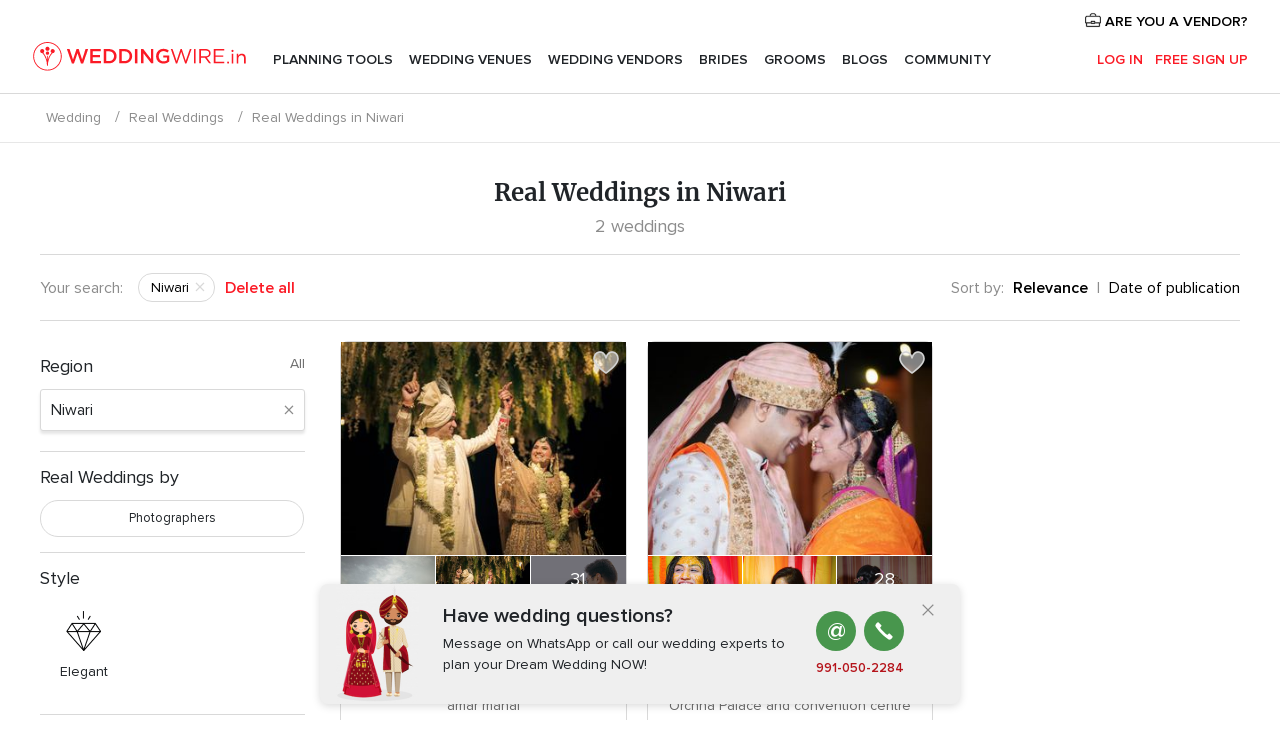

--- FILE ---
content_type: text/html; charset=UTF-8
request_url: https://www.weddingwire.in/real-weddings-sidebar/niwari
body_size: 5507
content:

<div>
    <ul class="box-filter app-real-search-container">
        <li>
            <div id="app-filter-province" class="box-filter-toggle ">
                <span>Region</span>
                                    <span class="box-filter-all app-link"
                          data-href="https://www.weddingwire.in/real-weddings">All</span>
                            </div>
            <div>
                <div class="filter-search">
                    <input
                        class="app-real-search-input"
                        type="text"
                        value="Niwari"
                        data-name="Niwari"
                        placeholder="Enter the location"
                    >
                    <span class="close app-real-search-clear">×</span>
                </div>
                <div>
                    <ul class="list-filter filter-scroll dnone app-real-search-list">
                        <li class="dnone app-real-search-zero-result zero-result">No matches have been found</li>
                                                                                <li
                                style="background-color: transparent"
                                class="app-real-search-item app-real-search-item-container app-link "
                                data-label-suggest="SOUTH DELHI"
                                data-href="https://www.weddingwire.in/real-weddings/south-delhi"
                            >
                                <div>
                                    South Delhi                                    <span class="count">
                                        205                                    </span>
                                </div>
                            </li>
                                                                                <li
                                style="background-color: transparent"
                                class="app-real-search-item app-real-search-item-container app-link "
                                data-label-suggest="MUMBAI"
                                data-href="https://www.weddingwire.in/real-weddings/mumbai"
                            >
                                <div>
                                    Mumbai                                    <span class="count">
                                        171                                    </span>
                                </div>
                            </li>
                                                                                <li
                                style="background-color: transparent"
                                class="app-real-search-item app-real-search-item-container app-link "
                                data-label-suggest="BANGALORE"
                                data-href="https://www.weddingwire.in/real-weddings/bangalore"
                            >
                                <div>
                                    Bangalore                                    <span class="count">
                                        88                                    </span>
                                </div>
                            </li>
                                                                                <li
                                style="background-color: transparent"
                                class="app-real-search-item app-real-search-item-container app-link "
                                data-label-suggest="WEST DELHI"
                                data-href="https://www.weddingwire.in/real-weddings/west-delhi"
                            >
                                <div>
                                    West Delhi                                    <span class="count">
                                        88                                    </span>
                                </div>
                            </li>
                                                                                <li
                                style="background-color: transparent"
                                class="app-real-search-item app-real-search-item-container app-link "
                                data-label-suggest="GURGAON"
                                data-href="https://www.weddingwire.in/real-weddings/gurgaon"
                            >
                                <div>
                                    Gurgaon                                    <span class="count">
                                        80                                    </span>
                                </div>
                            </li>
                                                                                <li
                                style="background-color: transparent"
                                class="app-real-search-item app-real-search-item-container app-link "
                                data-label-suggest="JAIPUR"
                                data-href="https://www.weddingwire.in/real-weddings/jaipur"
                            >
                                <div>
                                    Jaipur                                    <span class="count">
                                        62                                    </span>
                                </div>
                            </li>
                                                                                <li
                                style="background-color: transparent"
                                class="app-real-search-item app-real-search-item-container app-link "
                                data-label-suggest="LUCKNOW"
                                data-href="https://www.weddingwire.in/real-weddings/lucknow"
                            >
                                <div>
                                    Lucknow                                    <span class="count">
                                        50                                    </span>
                                </div>
                            </li>
                                                                                <li
                                style="background-color: transparent"
                                class="app-real-search-item app-real-search-item-container app-link "
                                data-label-suggest="PUNE"
                                data-href="https://www.weddingwire.in/real-weddings/pune"
                            >
                                <div>
                                    Pune                                    <span class="count">
                                        48                                    </span>
                                </div>
                            </li>
                                                                                <li
                                style="background-color: transparent"
                                class="app-real-search-item app-real-search-item-container app-link "
                                data-label-suggest="GHAZIABAD"
                                data-href="https://www.weddingwire.in/real-weddings/ghaziabad"
                            >
                                <div>
                                    Ghaziabad                                    <span class="count">
                                        37                                    </span>
                                </div>
                            </li>
                                                                                <li
                                style="background-color: transparent"
                                class="app-real-search-item app-real-search-item-container app-link "
                                data-label-suggest="HYDERABAD"
                                data-href="https://www.weddingwire.in/real-weddings/hyderabad"
                            >
                                <div>
                                    Hyderabad                                    <span class="count">
                                        36                                    </span>
                                </div>
                            </li>
                                                                                <li
                                style="background-color: transparent"
                                class="app-real-search-item app-real-search-item-container app-link "
                                data-label-suggest="NORTH GOA"
                                data-href="https://www.weddingwire.in/real-weddings/north-goa"
                            >
                                <div>
                                    North Goa                                    <span class="count">
                                        36                                    </span>
                                </div>
                            </li>
                                                                                <li
                                style="background-color: transparent"
                                class="app-real-search-item app-real-search-item-container app-link "
                                data-label-suggest="NORTH DELHI"
                                data-href="https://www.weddingwire.in/real-weddings/north-delhi"
                            >
                                <div>
                                    North Delhi                                    <span class="count">
                                        35                                    </span>
                                </div>
                            </li>
                                                                                <li
                                style="background-color: transparent"
                                class="app-real-search-item app-real-search-item-container app-link "
                                data-label-suggest="UDAIPUR"
                                data-href="https://www.weddingwire.in/real-weddings/udaipur"
                            >
                                <div>
                                    Udaipur                                    <span class="count">
                                        31                                    </span>
                                </div>
                            </li>
                                                                                <li
                                style="background-color: transparent"
                                class="app-real-search-item app-real-search-item-container app-link "
                                data-label-suggest="CENTRAL DELHI"
                                data-href="https://www.weddingwire.in/real-weddings/central-delhi"
                            >
                                <div>
                                    Central Delhi                                    <span class="count">
                                        30                                    </span>
                                </div>
                            </li>
                                                                                <li
                                style="background-color: transparent"
                                class="app-real-search-item app-real-search-item-container app-link "
                                data-label-suggest="KOLKATA"
                                data-href="https://www.weddingwire.in/real-weddings/kolkata"
                            >
                                <div>
                                    Kolkata                                    <span class="count">
                                        29                                    </span>
                                </div>
                            </li>
                                                                                <li
                                style="background-color: transparent"
                                class="app-real-search-item app-real-search-item-container app-link "
                                data-label-suggest="CHANDIGARH CITY"
                                data-href="https://www.weddingwire.in/real-weddings/chandigarh-city"
                            >
                                <div>
                                    Chandigarh City                                    <span class="count">
                                        27                                    </span>
                                </div>
                            </li>
                                                                                <li
                                style="background-color: transparent"
                                class="app-real-search-item app-real-search-item-container app-link "
                                data-label-suggest="CHENNAI"
                                data-href="https://www.weddingwire.in/real-weddings/chennai"
                            >
                                <div>
                                    Chennai                                    <span class="count">
                                        24                                    </span>
                                </div>
                            </li>
                                                                                <li
                                style="background-color: transparent"
                                class="app-real-search-item app-real-search-item-container app-link "
                                data-label-suggest="FARIDABAD"
                                data-href="https://www.weddingwire.in/real-weddings/faridabad"
                            >
                                <div>
                                    Faridabad                                    <span class="count">
                                        24                                    </span>
                                </div>
                            </li>
                                                                                <li
                                style="background-color: transparent"
                                class="app-real-search-item app-real-search-item-container app-link "
                                data-label-suggest="NAINITAL"
                                data-href="https://www.weddingwire.in/real-weddings/nainital"
                            >
                                <div>
                                    Nainital                                    <span class="count">
                                        22                                    </span>
                                </div>
                            </li>
                                                                                <li
                                style="background-color: transparent"
                                class="app-real-search-item app-real-search-item-container app-link "
                                data-label-suggest="DEHRADUN"
                                data-href="https://www.weddingwire.in/real-weddings/dehradun"
                            >
                                <div>
                                    Dehradun                                    <span class="count">
                                        20                                    </span>
                                </div>
                            </li>
                                                                                <li
                                style="background-color: transparent"
                                class="app-real-search-item app-real-search-item-container app-link "
                                data-label-suggest="SOUTH GOA"
                                data-href="https://www.weddingwire.in/real-weddings/south-goa"
                            >
                                <div>
                                    South Goa                                    <span class="count">
                                        19                                    </span>
                                </div>
                            </li>
                                                                                <li
                                style="background-color: transparent"
                                class="app-real-search-item app-real-search-item-container app-link "
                                data-label-suggest="NOIDA"
                                data-href="https://www.weddingwire.in/real-weddings/noida"
                            >
                                <div>
                                    Noida                                    <span class="count">
                                        18                                    </span>
                                </div>
                            </li>
                                                                                <li
                                style="background-color: transparent"
                                class="app-real-search-item app-real-search-item-container app-link "
                                data-label-suggest="GREATER NOIDA"
                                data-href="https://www.weddingwire.in/real-weddings/greater-noida"
                            >
                                <div>
                                    Greater Noida                                    <span class="count">
                                        17                                    </span>
                                </div>
                            </li>
                                                                                <li
                                style="background-color: transparent"
                                class="app-real-search-item app-real-search-item-container app-link "
                                data-label-suggest="EAST DELHI"
                                data-href="https://www.weddingwire.in/real-weddings/east-delhi"
                            >
                                <div>
                                    East Delhi                                    <span class="count">
                                        14                                    </span>
                                </div>
                            </li>
                                                                                <li
                                style="background-color: transparent"
                                class="app-real-search-item app-real-search-item-container app-link "
                                data-label-suggest="ZIRAKPUR"
                                data-href="https://www.weddingwire.in/real-weddings/zirakpur"
                            >
                                <div>
                                    Zirakpur                                    <span class="count">
                                        14                                    </span>
                                </div>
                            </li>
                                                                                <li
                                style="background-color: transparent"
                                class="app-real-search-item app-real-search-item-container app-link "
                                data-label-suggest="AGRA"
                                data-href="https://www.weddingwire.in/real-weddings/agra"
                            >
                                <div>
                                    Agra                                    <span class="count">
                                        13                                    </span>
                                </div>
                            </li>
                                                                                <li
                                style="background-color: transparent"
                                class="app-real-search-item app-real-search-item-container app-link "
                                data-label-suggest="ERNAKULAM"
                                data-href="https://www.weddingwire.in/real-weddings/ernakulam"
                            >
                                <div>
                                    Ernakulam                                    <span class="count">
                                        13                                    </span>
                                </div>
                            </li>
                                                                                <li
                                style="background-color: transparent"
                                class="app-real-search-item app-real-search-item-container app-link "
                                data-label-suggest="MANCHERIAL"
                                data-href="https://www.weddingwire.in/real-weddings/mancherial"
                            >
                                <div>
                                    Mancherial                                    <span class="count">
                                        13                                    </span>
                                </div>
                            </li>
                                                                                <li
                                style="background-color: transparent"
                                class="app-real-search-item app-real-search-item-container app-link "
                                data-label-suggest="NASHIK"
                                data-href="https://www.weddingwire.in/real-weddings/nashik"
                            >
                                <div>
                                    Nashik                                    <span class="count">
                                        12                                    </span>
                                </div>
                            </li>
                                                                                <li
                                style="background-color: transparent"
                                class="app-real-search-item app-real-search-item-container app-link "
                                data-label-suggest="VADODARA"
                                data-href="https://www.weddingwire.in/real-weddings/vadodara"
                            >
                                <div>
                                    Vadodara                                    <span class="count">
                                        12                                    </span>
                                </div>
                            </li>
                                                                                <li
                                style="background-color: transparent"
                                class="app-real-search-item app-real-search-item-container app-link "
                                data-label-suggest="AHMEDABAD"
                                data-href="https://www.weddingwire.in/real-weddings/ahmedabad"
                            >
                                <div>
                                    Ahmedabad                                    <span class="count">
                                        11                                    </span>
                                </div>
                            </li>
                                                                                <li
                                style="background-color: transparent"
                                class="app-real-search-item app-real-search-item-container app-link "
                                data-label-suggest="AJMER"
                                data-href="https://www.weddingwire.in/real-weddings/ajmer"
                            >
                                <div>
                                    Ajmer                                    <span class="count">
                                        9                                    </span>
                                </div>
                            </li>
                                                                                <li
                                style="background-color: transparent"
                                class="app-real-search-item app-real-search-item-container app-link "
                                data-label-suggest="DWARKA"
                                data-href="https://www.weddingwire.in/real-weddings/dwarka"
                            >
                                <div>
                                    Dwarka                                    <span class="count">
                                        9                                    </span>
                                </div>
                            </li>
                                                                                <li
                                style="background-color: transparent"
                                class="app-real-search-item app-real-search-item-container app-link "
                                data-label-suggest="KOCHI"
                                data-href="https://www.weddingwire.in/real-weddings/kochi"
                            >
                                <div>
                                    Kochi                                    <span class="count">
                                        9                                    </span>
                                </div>
                            </li>
                                                                                <li
                                style="background-color: transparent"
                                class="app-real-search-item app-real-search-item-container app-link "
                                data-label-suggest="ALWAR"
                                data-href="https://www.weddingwire.in/real-weddings/alwar"
                            >
                                <div>
                                    Alwar                                    <span class="count">
                                        8                                    </span>
                                </div>
                            </li>
                                                                                <li
                                style="background-color: transparent"
                                class="app-real-search-item app-real-search-item-container app-link "
                                data-label-suggest="JABALPUR"
                                data-href="https://www.weddingwire.in/real-weddings/jabalpur"
                            >
                                <div>
                                    Jabalpur                                    <span class="count">
                                        8                                    </span>
                                </div>
                            </li>
                                                                                <li
                                style="background-color: transparent"
                                class="app-real-search-item app-real-search-item-container app-link "
                                data-label-suggest="PURULIA"
                                data-href="https://www.weddingwire.in/real-weddings/purulia"
                            >
                                <div>
                                    Purulia                                    <span class="count">
                                        8                                    </span>
                                </div>
                            </li>
                                                                                <li
                                style="background-color: transparent"
                                class="app-real-search-item app-real-search-item-container app-link "
                                data-label-suggest="DELHI NCR"
                                data-href="https://www.weddingwire.in/real-weddings/delhi-ncr"
                            >
                                <div>
                                    Delhi NCR                                    <span class="count">
                                        7                                    </span>
                                </div>
                            </li>
                                                                                <li
                                style="background-color: transparent"
                                class="app-real-search-item app-real-search-item-container app-link "
                                data-label-suggest="KANGRA"
                                data-href="https://www.weddingwire.in/real-weddings/kangra"
                            >
                                <div>
                                    Kangra                                    <span class="count">
                                        7                                    </span>
                                </div>
                            </li>
                                                                                <li
                                style="background-color: transparent"
                                class="app-real-search-item app-real-search-item-container app-link "
                                data-label-suggest="KARNAL"
                                data-href="https://www.weddingwire.in/real-weddings/karnal"
                            >
                                <div>
                                    Karnal                                    <span class="count">
                                        7                                    </span>
                                </div>
                            </li>
                                                                                <li
                                style="background-color: transparent"
                                class="app-real-search-item app-real-search-item-container app-link "
                                data-label-suggest="RAIGAD"
                                data-href="https://www.weddingwire.in/real-weddings/raigad"
                            >
                                <div>
                                    Raigad                                    <span class="count">
                                        7                                    </span>
                                </div>
                            </li>
                                                                                <li
                                style="background-color: transparent"
                                class="app-real-search-item app-real-search-item-container app-link "
                                data-label-suggest="SHIMLA"
                                data-href="https://www.weddingwire.in/real-weddings/shimla"
                            >
                                <div>
                                    Shimla                                    <span class="count">
                                        7                                    </span>
                                </div>
                            </li>
                                                                                <li
                                style="background-color: transparent"
                                class="app-real-search-item app-real-search-item-container app-link "
                                data-label-suggest="SURAT"
                                data-href="https://www.weddingwire.in/real-weddings/surat"
                            >
                                <div>
                                    Surat                                    <span class="count">
                                        7                                    </span>
                                </div>
                            </li>
                                                                                <li
                                style="background-color: transparent"
                                class="app-real-search-item app-real-search-item-container app-link "
                                data-label-suggest="THANE (DISTRICT)"
                                data-href="https://www.weddingwire.in/real-weddings/thane-district"
                            >
                                <div>
                                    Thane (District)                                    <span class="count">
                                        7                                    </span>
                                </div>
                            </li>
                                                                                <li
                                style="background-color: transparent"
                                class="app-real-search-item app-real-search-item-container app-link "
                                data-label-suggest="COIMBATORE"
                                data-href="https://www.weddingwire.in/real-weddings/coimbatore"
                            >
                                <div>
                                    Coimbatore                                    <span class="count">
                                        6                                    </span>
                                </div>
                            </li>
                                                                                <li
                                style="background-color: transparent"
                                class="app-real-search-item app-real-search-item-container app-link "
                                data-label-suggest="DAKSHINA KANNADA"
                                data-href="https://www.weddingwire.in/real-weddings/dakshina-kannada"
                            >
                                <div>
                                    Dakshina Kannada                                    <span class="count">
                                        6                                    </span>
                                </div>
                            </li>
                                                                                <li
                                style="background-color: transparent"
                                class="app-real-search-item app-real-search-item-container app-link "
                                data-label-suggest="LUDHIANA"
                                data-href="https://www.weddingwire.in/real-weddings/ludhiana"
                            >
                                <div>
                                    Ludhiana                                    <span class="count">
                                        6                                    </span>
                                </div>
                            </li>
                                                                                <li
                                style="background-color: transparent"
                                class="app-real-search-item app-real-search-item-container app-link "
                                data-label-suggest="PANCHKULA"
                                data-href="https://www.weddingwire.in/real-weddings/panchkula"
                            >
                                <div>
                                    Panchkula                                    <span class="count">
                                        6                                    </span>
                                </div>
                            </li>
                                                                                <li
                                style="background-color: transparent"
                                class="app-real-search-item app-real-search-item-container app-link "
                                data-label-suggest="PATNA"
                                data-href="https://www.weddingwire.in/real-weddings/patna"
                            >
                                <div>
                                    Patna                                    <span class="count">
                                        6                                    </span>
                                </div>
                            </li>
                                                                                <li
                                style="background-color: transparent"
                                class="app-real-search-item app-real-search-item-container app-link "
                                data-label-suggest="JODHPUR"
                                data-href="https://www.weddingwire.in/real-weddings/jodhpur"
                            >
                                <div>
                                    Jodhpur                                    <span class="count">
                                        5                                    </span>
                                </div>
                            </li>
                                                                                <li
                                style="background-color: transparent"
                                class="app-real-search-item app-real-search-item-container app-link "
                                data-label-suggest="KANPUR"
                                data-href="https://www.weddingwire.in/real-weddings/kanpur"
                            >
                                <div>
                                    Kanpur                                    <span class="count">
                                        5                                    </span>
                                </div>
                            </li>
                                                                                <li
                                style="background-color: transparent"
                                class="app-real-search-item app-real-search-item-container app-link "
                                data-label-suggest="KOLLAM"
                                data-href="https://www.weddingwire.in/real-weddings/kollam"
                            >
                                <div>
                                    Kollam                                    <span class="count">
                                        5                                    </span>
                                </div>
                            </li>
                                                                                <li
                                style="background-color: transparent"
                                class="app-real-search-item app-real-search-item-container app-link "
                                data-label-suggest="MEERUT"
                                data-href="https://www.weddingwire.in/real-weddings/meerut"
                            >
                                <div>
                                    Meerut                                    <span class="count">
                                        5                                    </span>
                                </div>
                            </li>
                                                                                <li
                                style="background-color: transparent"
                                class="app-real-search-item app-real-search-item-container app-link "
                                data-label-suggest="RAJKOT"
                                data-href="https://www.weddingwire.in/real-weddings/rajkot"
                            >
                                <div>
                                    Rajkot                                    <span class="count">
                                        5                                    </span>
                                </div>
                            </li>
                                                                                <li
                                style="background-color: transparent"
                                class="app-real-search-item app-real-search-item-container app-link "
                                data-label-suggest="VARANASI"
                                data-href="https://www.weddingwire.in/real-weddings/varanasi"
                            >
                                <div>
                                    Varanasi                                    <span class="count">
                                        5                                    </span>
                                </div>
                            </li>
                                                                                <li
                                style="background-color: transparent"
                                class="app-real-search-item app-real-search-item-container app-link "
                                data-label-suggest="AHMEDNAGAR"
                                data-href="https://www.weddingwire.in/real-weddings/ahmednagar"
                            >
                                <div>
                                    Ahmednagar                                    <span class="count">
                                        4                                    </span>
                                </div>
                            </li>
                                                                                <li
                                style="background-color: transparent"
                                class="app-real-search-item app-real-search-item-container app-link "
                                data-label-suggest="AMRITSAR"
                                data-href="https://www.weddingwire.in/real-weddings/amritsar"
                            >
                                <div>
                                    Amritsar                                    <span class="count">
                                        4                                    </span>
                                </div>
                            </li>
                                                                                <li
                                style="background-color: transparent"
                                class="app-real-search-item app-real-search-item-container app-link "
                                data-label-suggest="HARIDWAR"
                                data-href="https://www.weddingwire.in/real-weddings/haridwar"
                            >
                                <div>
                                    Haridwar                                    <span class="count">
                                        4                                    </span>
                                </div>
                            </li>
                                                                                <li
                                style="background-color: transparent"
                                class="app-real-search-item app-real-search-item-container app-link "
                                data-label-suggest="HYDERABAD"
                                data-href="https://www.weddingwire.in/real-weddings/hyderabad"
                            >
                                <div>
                                    Hyderabad                                    <span class="count">
                                        4                                    </span>
                                </div>
                            </li>
                                                                                <li
                                style="background-color: transparent"
                                class="app-real-search-item app-real-search-item-container app-link "
                                data-label-suggest="INDORE"
                                data-href="https://www.weddingwire.in/real-weddings/indore"
                            >
                                <div>
                                    Indore                                    <span class="count">
                                        4                                    </span>
                                </div>
                            </li>
                                                                                <li
                                style="background-color: transparent"
                                class="app-real-search-item app-real-search-item-container app-link "
                                data-label-suggest="JAMMU"
                                data-href="https://www.weddingwire.in/real-weddings/jammu"
                            >
                                <div>
                                    Jammu                                    <span class="count">
                                        4                                    </span>
                                </div>
                            </li>
                                                                                <li
                                style="background-color: transparent"
                                class="app-real-search-item app-real-search-item-container app-link "
                                data-label-suggest="JHANSI"
                                data-href="https://www.weddingwire.in/real-weddings/jhansi"
                            >
                                <div>
                                    Jhansi                                    <span class="count">
                                        4                                    </span>
                                </div>
                            </li>
                                                                                <li
                                style="background-color: transparent"
                                class="app-real-search-item app-real-search-item-container app-link "
                                data-label-suggest="MOHALI"
                                data-href="https://www.weddingwire.in/real-weddings/mohali"
                            >
                                <div>
                                    Mohali                                    <span class="count">
                                        4                                    </span>
                                </div>
                            </li>
                                                                                <li
                                style="background-color: transparent"
                                class="app-real-search-item app-real-search-item-container app-link "
                                data-label-suggest="NAGPUR"
                                data-href="https://www.weddingwire.in/real-weddings/nagpur"
                            >
                                <div>
                                    Nagpur                                    <span class="count">
                                        4                                    </span>
                                </div>
                            </li>
                                                                                <li
                                style="background-color: transparent"
                                class="app-real-search-item app-real-search-item-container app-link "
                                data-label-suggest="BAREILLY"
                                data-href="https://www.weddingwire.in/real-weddings/bareilly"
                            >
                                <div>
                                    Bareilly                                    <span class="count">
                                        3                                    </span>
                                </div>
                            </li>
                                                                                <li
                                style="background-color: transparent"
                                class="app-real-search-item app-real-search-item-container app-link "
                                data-label-suggest="BELGAUM"
                                data-href="https://www.weddingwire.in/real-weddings/belgaum"
                            >
                                <div>
                                    Belgaum                                    <span class="count">
                                        3                                    </span>
                                </div>
                            </li>
                                                                                <li
                                style="background-color: transparent"
                                class="app-real-search-item app-real-search-item-container app-link "
                                data-label-suggest="BHOPAL"
                                data-href="https://www.weddingwire.in/real-weddings/bhopal"
                            >
                                <div>
                                    Bhopal                                    <span class="count">
                                        3                                    </span>
                                </div>
                            </li>
                                                                                <li
                                style="background-color: transparent"
                                class="app-real-search-item app-real-search-item-container app-link "
                                data-label-suggest="BIKANER"
                                data-href="https://www.weddingwire.in/real-weddings/bikaner"
                            >
                                <div>
                                    Bikaner                                    <span class="count">
                                        3                                    </span>
                                </div>
                            </li>
                                                                                <li
                                style="background-color: transparent"
                                class="app-real-search-item app-real-search-item-container app-link "
                                data-label-suggest="CHITTOOR"
                                data-href="https://www.weddingwire.in/real-weddings/chittoor"
                            >
                                <div>
                                    Chittoor                                    <span class="count">
                                        3                                    </span>
                                </div>
                            </li>
                                                                                <li
                                style="background-color: transparent"
                                class="app-real-search-item app-real-search-item-container app-link "
                                data-label-suggest="DADRA AND NAGAR HAVELI"
                                data-href="https://www.weddingwire.in/real-weddings/dadra-and-nagar-haveli"
                            >
                                <div>
                                    Dadra and Nagar Haveli                                    <span class="count">
                                        3                                    </span>
                                </div>
                            </li>
                                                                                <li
                                style="background-color: transparent"
                                class="app-real-search-item app-real-search-item-container app-link "
                                data-label-suggest="DAUSA"
                                data-href="https://www.weddingwire.in/real-weddings/dausa"
                            >
                                <div>
                                    Dausa                                    <span class="count">
                                        3                                    </span>
                                </div>
                            </li>
                                                                                <li
                                style="background-color: transparent"
                                class="app-real-search-item app-real-search-item-container app-link "
                                data-label-suggest="GOA"
                                data-href="https://www.weddingwire.in/real-weddings/goa"
                            >
                                <div>
                                    Goa                                    <span class="count">
                                        3                                    </span>
                                </div>
                            </li>
                                                                                <li
                                style="background-color: transparent"
                                class="app-real-search-item app-real-search-item-container app-link "
                                data-label-suggest="GUNTUR"
                                data-href="https://www.weddingwire.in/real-weddings/guntur"
                            >
                                <div>
                                    Guntur                                    <span class="count">
                                        3                                    </span>
                                </div>
                            </li>
                                                                                <li
                                style="background-color: transparent"
                                class="app-real-search-item app-real-search-item-container app-link "
                                data-label-suggest="KHORDHA"
                                data-href="https://www.weddingwire.in/real-weddings/khordha"
                            >
                                <div>
                                    Khordha                                    <span class="count">
                                        3                                    </span>
                                </div>
                            </li>
                                                                                <li
                                style="background-color: transparent"
                                class="app-real-search-item app-real-search-item-container app-link "
                                data-label-suggest="KOLHAPUR"
                                data-href="https://www.weddingwire.in/real-weddings/kolhapur"
                            >
                                <div>
                                    Kolhapur                                    <span class="count">
                                        3                                    </span>
                                </div>
                            </li>
                                                                                <li
                                style="background-color: transparent"
                                class="app-real-search-item app-real-search-item-container app-link "
                                data-label-suggest="KOTTAYAM"
                                data-href="https://www.weddingwire.in/real-weddings/kottayam"
                            >
                                <div>
                                    Kottayam                                    <span class="count">
                                        3                                    </span>
                                </div>
                            </li>
                                                                                <li
                                style="background-color: transparent"
                                class="app-real-search-item app-real-search-item-container app-link "
                                data-label-suggest="MATHURA"
                                data-href="https://www.weddingwire.in/real-weddings/mathura"
                            >
                                <div>
                                    Mathura                                    <span class="count">
                                        3                                    </span>
                                </div>
                            </li>
                                                                                <li
                                style="background-color: transparent"
                                class="app-real-search-item app-real-search-item-container app-link "
                                data-label-suggest="NAGAON"
                                data-href="https://www.weddingwire.in/real-weddings/nagaon"
                            >
                                <div>
                                    Nagaon                                    <span class="count">
                                        3                                    </span>
                                </div>
                            </li>
                                                                                <li
                                style="background-color: transparent"
                                class="app-real-search-item app-real-search-item-container app-link "
                                data-label-suggest="NORTH 24 PARGANAS"
                                data-href="https://www.weddingwire.in/real-weddings/north-24-parganas"
                            >
                                <div>
                                    North 24 Parganas                                    <span class="count">
                                        3                                    </span>
                                </div>
                            </li>
                                                                                <li
                                style="background-color: transparent"
                                class="app-real-search-item app-real-search-item-container app-link "
                                data-label-suggest="PANIPAT"
                                data-href="https://www.weddingwire.in/real-weddings/panipat"
                            >
                                <div>
                                    Panipat                                    <span class="count">
                                        3                                    </span>
                                </div>
                            </li>
                                                                                <li
                                style="background-color: transparent"
                                class="app-real-search-item app-real-search-item-container app-link "
                                data-label-suggest="PURI"
                                data-href="https://www.weddingwire.in/real-weddings/puri"
                            >
                                <div>
                                    Puri                                    <span class="count">
                                        3                                    </span>
                                </div>
                            </li>
                                                                                <li
                                style="background-color: transparent"
                                class="app-real-search-item app-real-search-item-container app-link "
                                data-label-suggest="RAJASTHAN"
                                data-href="https://www.weddingwire.in/real-weddings/rajasthan"
                            >
                                <div>
                                    Rajasthan                                    <span class="count">
                                        3                                    </span>
                                </div>
                            </li>
                                                                                <li
                                style="background-color: transparent"
                                class="app-real-search-item app-real-search-item-container app-link "
                                data-label-suggest="RAMPUR"
                                data-href="https://www.weddingwire.in/real-weddings/rampur"
                            >
                                <div>
                                    Rampur                                    <span class="count">
                                        3                                    </span>
                                </div>
                            </li>
                                                                                <li
                                style="background-color: transparent"
                                class="app-real-search-item app-real-search-item-container app-link "
                                data-label-suggest="RANGA REDDY"
                                data-href="https://www.weddingwire.in/real-weddings/ranga-reddy"
                            >
                                <div>
                                    Ranga Reddy                                    <span class="count">
                                        3                                    </span>
                                </div>
                            </li>
                                                                                <li
                                style="background-color: transparent"
                                class="app-real-search-item app-real-search-item-container app-link "
                                data-label-suggest="ROHTAK"
                                data-href="https://www.weddingwire.in/real-weddings/rohtak"
                            >
                                <div>
                                    Rohtak                                    <span class="count">
                                        3                                    </span>
                                </div>
                            </li>
                                                                                <li
                                style="background-color: transparent"
                                class="app-real-search-item app-real-search-item-container app-link "
                                data-label-suggest="SIRSA"
                                data-href="https://www.weddingwire.in/real-weddings/sirsa"
                            >
                                <div>
                                    Sirsa                                    <span class="count">
                                        3                                    </span>
                                </div>
                            </li>
                                                                                <li
                                style="background-color: transparent"
                                class="app-real-search-item app-real-search-item-container app-link "
                                data-label-suggest="SOLAN"
                                data-href="https://www.weddingwire.in/real-weddings/solan"
                            >
                                <div>
                                    Solan                                    <span class="count">
                                        3                                    </span>
                                </div>
                            </li>
                                                                                <li
                                style="background-color: transparent"
                                class="app-real-search-item app-real-search-item-container app-link "
                                data-label-suggest="SRINAGAR"
                                data-href="https://www.weddingwire.in/real-weddings/srinagar"
                            >
                                <div>
                                    Srinagar                                    <span class="count">
                                        3                                    </span>
                                </div>
                            </li>
                                                                                <li
                                style="background-color: transparent"
                                class="app-real-search-item app-real-search-item-container app-link "
                                data-label-suggest="THANJAVUR"
                                data-href="https://www.weddingwire.in/real-weddings/thanjavur"
                            >
                                <div>
                                    Thanjavur                                    <span class="count">
                                        3                                    </span>
                                </div>
                            </li>
                                                                                <li
                                style="background-color: transparent"
                                class="app-real-search-item app-real-search-item-container app-link "
                                data-label-suggest="THRISSUR"
                                data-href="https://www.weddingwire.in/real-weddings/thrissur"
                            >
                                <div>
                                    Thrissur                                    <span class="count">
                                        3                                    </span>
                                </div>
                            </li>
                                                                                <li
                                style="background-color: transparent"
                                class="app-real-search-item app-real-search-item-container app-link "
                                data-label-suggest="ALLAHABAD"
                                data-href="https://www.weddingwire.in/real-weddings/allahabad"
                            >
                                <div>
                                    Allahabad                                    <span class="count">
                                        2                                    </span>
                                </div>
                            </li>
                                                                                <li
                                style="background-color: transparent"
                                class="app-real-search-item app-real-search-item-container app-link "
                                data-label-suggest="BARABANKI"
                                data-href="https://www.weddingwire.in/real-weddings/barabanki"
                            >
                                <div>
                                    Barabanki                                    <span class="count">
                                        2                                    </span>
                                </div>
                            </li>
                                                                                <li
                                style="background-color: transparent"
                                class="app-real-search-item app-real-search-item-container app-link "
                                data-label-suggest="BHAVNAGAR"
                                data-href="https://www.weddingwire.in/real-weddings/bhavnagar"
                            >
                                <div>
                                    Bhavnagar                                    <span class="count">
                                        2                                    </span>
                                </div>
                            </li>
                                                                                <li
                                style="background-color: transparent"
                                class="app-real-search-item app-real-search-item-container app-link "
                                data-label-suggest="BHILWARA"
                                data-href="https://www.weddingwire.in/real-weddings/bhilwara"
                            >
                                <div>
                                    Bhilwara                                    <span class="count">
                                        2                                    </span>
                                </div>
                            </li>
                                                                                <li
                                style="background-color: transparent"
                                class="app-real-search-item app-real-search-item-container app-link "
                                data-label-suggest="BHUBANESWAR"
                                data-href="https://www.weddingwire.in/real-weddings/bhubaneswar"
                            >
                                <div>
                                    Bhubaneswar                                    <span class="count">
                                        2                                    </span>
                                </div>
                            </li>
                                                                                <li
                                style="background-color: transparent"
                                class="app-real-search-item app-real-search-item-container app-link "
                                data-label-suggest="BULANDSHAHR"
                                data-href="https://www.weddingwire.in/real-weddings/bulandshahr"
                            >
                                <div>
                                    Bulandshahr                                    <span class="count">
                                        2                                    </span>
                                </div>
                            </li>
                                                                                <li
                                style="background-color: transparent"
                                class="app-real-search-item app-real-search-item-container app-link "
                                data-label-suggest="CHENNAI"
                                data-href="https://www.weddingwire.in/real-weddings/chennai"
                            >
                                <div>
                                    Chennai                                    <span class="count">
                                        2                                    </span>
                                </div>
                            </li>
                                                                                <li
                                style="background-color: transparent"
                                class="app-real-search-item app-real-search-item-container app-link "
                                data-label-suggest="DAMAN"
                                data-href="https://www.weddingwire.in/real-weddings/daman"
                            >
                                <div>
                                    Daman                                    <span class="count">
                                        2                                    </span>
                                </div>
                            </li>
                                                                                <li
                                style="background-color: transparent"
                                class="app-real-search-item app-real-search-item-container app-link "
                                data-label-suggest="DHARWAD"
                                data-href="https://www.weddingwire.in/real-weddings/dharwad"
                            >
                                <div>
                                    Dharwad                                    <span class="count">
                                        2                                    </span>
                                </div>
                            </li>
                                                                                <li
                                style="background-color: transparent"
                                class="app-real-search-item app-real-search-item-container app-link "
                                data-label-suggest="DURG"
                                data-href="https://www.weddingwire.in/real-weddings/durg"
                            >
                                <div>
                                    Durg                                    <span class="count">
                                        2                                    </span>
                                </div>
                            </li>
                                                                                <li
                                style="background-color: transparent"
                                class="app-real-search-item app-real-search-item-container app-link "
                                data-label-suggest="GANDHINAGAR"
                                data-href="https://www.weddingwire.in/real-weddings/gandhinagar"
                            >
                                <div>
                                    Gandhinagar                                    <span class="count">
                                        2                                    </span>
                                </div>
                            </li>
                                                                                <li
                                style="background-color: transparent"
                                class="app-real-search-item app-real-search-item-container app-link "
                                data-label-suggest="GORAKHPUR"
                                data-href="https://www.weddingwire.in/real-weddings/gorakhpur"
                            >
                                <div>
                                    Gorakhpur                                    <span class="count">
                                        2                                    </span>
                                </div>
                            </li>
                                                                                <li
                                style="background-color: transparent"
                                class="app-real-search-item app-real-search-item-container app-link "
                                data-label-suggest="GWALIOR"
                                data-href="https://www.weddingwire.in/real-weddings/gwalior"
                            >
                                <div>
                                    Gwalior                                    <span class="count">
                                        2                                    </span>
                                </div>
                            </li>
                                                                                <li
                                style="background-color: transparent"
                                class="app-real-search-item app-real-search-item-container app-link "
                                data-label-suggest="HOWRAH"
                                data-href="https://www.weddingwire.in/real-weddings/howrah"
                            >
                                <div>
                                    Howrah                                    <span class="count">
                                        2                                    </span>
                                </div>
                            </li>
                                                                                <li
                                style="background-color: transparent"
                                class="app-real-search-item app-real-search-item-container app-link "
                                data-label-suggest="JALANDHAR"
                                data-href="https://www.weddingwire.in/real-weddings/jalandhar"
                            >
                                <div>
                                    Jalandhar                                    <span class="count">
                                        2                                    </span>
                                </div>
                            </li>
                                                                                <li
                                style="background-color: transparent"
                                class="app-real-search-item app-real-search-item-container app-link "
                                data-label-suggest="JHAJJAR"
                                data-href="https://www.weddingwire.in/real-weddings/jhajjar"
                            >
                                <div>
                                    Jhajjar                                    <span class="count">
                                        2                                    </span>
                                </div>
                            </li>
                                                                                <li
                                style="background-color: transparent"
                                class="app-real-search-item app-real-search-item-container app-link "
                                data-label-suggest="JHUNJHUNU"
                                data-href="https://www.weddingwire.in/real-weddings/jhunjhunu"
                            >
                                <div>
                                    Jhunjhunu                                    <span class="count">
                                        2                                    </span>
                                </div>
                            </li>
                                                                                <li
                                style="background-color: transparent"
                                class="app-real-search-item app-real-search-item-container app-link "
                                data-label-suggest="KULLU"
                                data-href="https://www.weddingwire.in/real-weddings/kullu"
                            >
                                <div>
                                    Kullu                                    <span class="count">
                                        2                                    </span>
                                </div>
                            </li>
                                                                                <li
                                style="background-color: transparent"
                                class="app-real-search-item app-real-search-item-container app-link "
                                data-label-suggest="MAMALLAPURAM"
                                data-href="https://www.weddingwire.in/real-weddings/mamallapuram"
                            >
                                <div>
                                    Mamallapuram                                    <span class="count">
                                        2                                    </span>
                                </div>
                            </li>
                                                                                <li
                                style="background-color: transparent"
                                class="app-real-search-item app-real-search-item-container app-link "
                                data-label-suggest="MUMBAI"
                                data-href="https://www.weddingwire.in/real-weddings/mumbai"
                            >
                                <div>
                                    Mumbai                                    <span class="count">
                                        2                                    </span>
                                </div>
                            </li>
                                                                                <li
                                style="background-color: transparent"
                                class="app-real-search-item app-real-search-item-container app-link current"
                                data-label-suggest="NIWARI"
                                data-href="https://www.weddingwire.in/real-weddings/niwari"
                            >
                                <div>
                                    Niwari                                    <span class="count">
                                        2                                    </span>
                                </div>
                            </li>
                                                                                <li
                                style="background-color: transparent"
                                class="app-real-search-item app-real-search-item-container app-link "
                                data-label-suggest="PALAKKAD"
                                data-href="https://www.weddingwire.in/real-weddings/palakkad"
                            >
                                <div>
                                    Palakkad                                    <span class="count">
                                        2                                    </span>
                                </div>
                            </li>
                                                                                <li
                                style="background-color: transparent"
                                class="app-real-search-item app-real-search-item-container app-link "
                                data-label-suggest="PALGHAR"
                                data-href="https://www.weddingwire.in/real-weddings/palghar"
                            >
                                <div>
                                    Palghar                                    <span class="count">
                                        2                                    </span>
                                </div>
                            </li>
                                                                                <li
                                style="background-color: transparent"
                                class="app-real-search-item app-real-search-item-container app-link "
                                data-label-suggest="PALWAL"
                                data-href="https://www.weddingwire.in/real-weddings/palwal"
                            >
                                <div>
                                    Palwal                                    <span class="count">
                                        2                                    </span>
                                </div>
                            </li>
                                                                                <li
                                style="background-color: transparent"
                                class="app-real-search-item app-real-search-item-container app-link "
                                data-label-suggest="PATIALA"
                                data-href="https://www.weddingwire.in/real-weddings/patiala"
                            >
                                <div>
                                    Patiala                                    <span class="count">
                                        2                                    </span>
                                </div>
                            </li>
                                                                                <li
                                style="background-color: transparent"
                                class="app-real-search-item app-real-search-item-container app-link "
                                data-label-suggest="SALEM"
                                data-href="https://www.weddingwire.in/real-weddings/salem"
                            >
                                <div>
                                    Salem                                    <span class="count">
                                        2                                    </span>
                                </div>
                            </li>
                                                                                <li
                                style="background-color: transparent"
                                class="app-real-search-item app-real-search-item-container app-link "
                                data-label-suggest="SATARA"
                                data-href="https://www.weddingwire.in/real-weddings/satara"
                            >
                                <div>
                                    Satara                                    <span class="count">
                                        2                                    </span>
                                </div>
                            </li>
                                                                                <li
                                style="background-color: transparent"
                                class="app-real-search-item app-real-search-item-container app-link "
                                data-label-suggest="SAWAI MADHOPUR"
                                data-href="https://www.weddingwire.in/real-weddings/sawai-madhopur"
                            >
                                <div>
                                    Sawai Madhopur                                    <span class="count">
                                        2                                    </span>
                                </div>
                            </li>
                                                                                <li
                                style="background-color: transparent"
                                class="app-real-search-item app-real-search-item-container app-link "
                                data-label-suggest="SEHORE"
                                data-href="https://www.weddingwire.in/real-weddings/sehore"
                            >
                                <div>
                                    Sehore                                    <span class="count">
                                        2                                    </span>
                                </div>
                            </li>
                                                                                <li
                                style="background-color: transparent"
                                class="app-real-search-item app-real-search-item-container app-link "
                                data-label-suggest="SIROHI"
                                data-href="https://www.weddingwire.in/real-weddings/sirohi"
                            >
                                <div>
                                    Sirohi                                    <span class="count">
                                        2                                    </span>
                                </div>
                            </li>
                                                                                <li
                                style="background-color: transparent"
                                class="app-real-search-item app-real-search-item-container app-link "
                                data-label-suggest="THIRUVANANTHAPURAM"
                                data-href="https://www.weddingwire.in/real-weddings/thiruvananthapuram"
                            >
                                <div>
                                    Thiruvananthapuram                                    <span class="count">
                                        2                                    </span>
                                </div>
                            </li>
                                                                                <li
                                style="background-color: transparent"
                                class="app-real-search-item app-real-search-item-container app-link "
                                data-label-suggest="TIKAMGARH"
                                data-href="https://www.weddingwire.in/real-weddings/tikamgarh"
                            >
                                <div>
                                    Tikamgarh                                    <span class="count">
                                        2                                    </span>
                                </div>
                            </li>
                                                                                <li
                                style="background-color: transparent"
                                class="app-real-search-item app-real-search-item-container app-link "
                                data-label-suggest="TIRUNELVELI"
                                data-href="https://www.weddingwire.in/real-weddings/tirunelveli"
                            >
                                <div>
                                    Tirunelveli                                    <span class="count">
                                        2                                    </span>
                                </div>
                            </li>
                                                                                <li
                                style="background-color: transparent"
                                class="app-real-search-item app-real-search-item-container app-link "
                                data-label-suggest="VISAKHAPATNAM"
                                data-href="https://www.weddingwire.in/real-weddings/visakhapatnam"
                            >
                                <div>
                                    Visakhapatnam                                    <span class="count">
                                        2                                    </span>
                                </div>
                            </li>
                                                                                <li
                                style="background-color: transparent"
                                class="app-real-search-item app-real-search-item-container app-link "
                                data-label-suggest="AHMEDABAD"
                                data-href="https://www.weddingwire.in/real-weddings/ahmedabad"
                            >
                                <div>
                                    Ahmedabad                                    <span class="count">
                                        1                                    </span>
                                </div>
                            </li>
                                                                                <li
                                style="background-color: transparent"
                                class="app-real-search-item app-real-search-item-container app-link "
                                data-label-suggest="ALAPPUZHA"
                                data-href="https://www.weddingwire.in/real-weddings/alappuzha"
                            >
                                <div>
                                    Alappuzha                                    <span class="count">
                                        1                                    </span>
                                </div>
                            </li>
                                                                                <li
                                style="background-color: transparent"
                                class="app-real-search-item app-real-search-item-container app-link "
                                data-label-suggest="ALIPURDUAR"
                                data-href="https://www.weddingwire.in/real-weddings/alipurduar"
                            >
                                <div>
                                    Alipurduar                                    <span class="count">
                                        1                                    </span>
                                </div>
                            </li>
                                                                                <li
                                style="background-color: transparent"
                                class="app-real-search-item app-real-search-item-container app-link "
                                data-label-suggest="AMBALA"
                                data-href="https://www.weddingwire.in/real-weddings/ambala"
                            >
                                <div>
                                    Ambala                                    <span class="count">
                                        1                                    </span>
                                </div>
                            </li>
                                                                                <li
                                style="background-color: transparent"
                                class="app-real-search-item app-real-search-item-container app-link "
                                data-label-suggest="AMRAVATI"
                                data-href="https://www.weddingwire.in/real-weddings/amravati"
                            >
                                <div>
                                    Amravati                                    <span class="count">
                                        1                                    </span>
                                </div>
                            </li>
                                                                                <li
                                style="background-color: transparent"
                                class="app-real-search-item app-real-search-item-container app-link "
                                data-label-suggest="ANAND"
                                data-href="https://www.weddingwire.in/real-weddings/anand"
                            >
                                <div>
                                    Anand                                    <span class="count">
                                        1                                    </span>
                                </div>
                            </li>
                                                                                <li
                                style="background-color: transparent"
                                class="app-real-search-item app-real-search-item-container app-link "
                                data-label-suggest="AURANGABAD"
                                data-href="https://www.weddingwire.in/real-weddings/aurangabad"
                            >
                                <div>
                                    Aurangabad                                    <span class="count">
                                        1                                    </span>
                                </div>
                            </li>
                                                                                <li
                                style="background-color: transparent"
                                class="app-real-search-item app-real-search-item-container app-link "
                                data-label-suggest="BANGALORE"
                                data-href="https://www.weddingwire.in/real-weddings/bangalore"
                            >
                                <div>
                                    Bangalore                                    <span class="count">
                                        1                                    </span>
                                </div>
                            </li>
                                                                                <li
                                style="background-color: transparent"
                                class="app-real-search-item app-real-search-item-container app-link "
                                data-label-suggest="BANKURA"
                                data-href="https://www.weddingwire.in/real-weddings/bankura"
                            >
                                <div>
                                    Bankura                                    <span class="count">
                                        1                                    </span>
                                </div>
                            </li>
                                                                                <li
                                style="background-color: transparent"
                                class="app-real-search-item app-real-search-item-container app-link "
                                data-label-suggest="BELLARY"
                                data-href="https://www.weddingwire.in/real-weddings/bellary"
                            >
                                <div>
                                    Bellary                                    <span class="count">
                                        1                                    </span>
                                </div>
                            </li>
                                                                                <li
                                style="background-color: transparent"
                                class="app-real-search-item app-real-search-item-container app-link "
                                data-label-suggest="BHARUCH"
                                data-href="https://www.weddingwire.in/real-weddings/bharuch"
                            >
                                <div>
                                    Bharuch                                    <span class="count">
                                        1                                    </span>
                                </div>
                            </li>
                                                                                <li
                                style="background-color: transparent"
                                class="app-real-search-item app-real-search-item-container app-link "
                                data-label-suggest="BHIWANI"
                                data-href="https://www.weddingwire.in/real-weddings/bhiwani"
                            >
                                <div>
                                    Bhiwani                                    <span class="count">
                                        1                                    </span>
                                </div>
                            </li>
                                                                                <li
                                style="background-color: transparent"
                                class="app-real-search-item app-real-search-item-container app-link "
                                data-label-suggest="BHOJPUR"
                                data-href="https://www.weddingwire.in/real-weddings/bhojpur"
                            >
                                <div>
                                    Bhojpur                                    <span class="count">
                                        1                                    </span>
                                </div>
                            </li>
                                                                                <li
                                style="background-color: transparent"
                                class="app-real-search-item app-real-search-item-container app-link "
                                data-label-suggest="BILASPUR - HIMACHAL PRADESH"
                                data-href="https://www.weddingwire.in/real-weddings/bilaspur-himachal-pradesh"
                            >
                                <div>
                                    Bilaspur - Himachal Pradesh                                    <span class="count">
                                        1                                    </span>
                                </div>
                            </li>
                                                                                <li
                                style="background-color: transparent"
                                class="app-real-search-item app-real-search-item-container app-link "
                                data-label-suggest="CACHAR"
                                data-href="https://www.weddingwire.in/real-weddings/cachar"
                            >
                                <div>
                                    Cachar                                    <span class="count">
                                        1                                    </span>
                                </div>
                            </li>
                                                                                <li
                                style="background-color: transparent"
                                class="app-real-search-item app-real-search-item-container app-link "
                                data-label-suggest="CHANDRAPUR"
                                data-href="https://www.weddingwire.in/real-weddings/chandrapur"
                            >
                                <div>
                                    Chandrapur                                    <span class="count">
                                        1                                    </span>
                                </div>
                            </li>
                                                                                <li
                                style="background-color: transparent"
                                class="app-real-search-item app-real-search-item-container app-link "
                                data-label-suggest="CHIKMAGALUR"
                                data-href="https://www.weddingwire.in/real-weddings/chikmagalur"
                            >
                                <div>
                                    Chikmagalur                                    <span class="count">
                                        1                                    </span>
                                </div>
                            </li>
                                                                                <li
                                style="background-color: transparent"
                                class="app-real-search-item app-real-search-item-container app-link "
                                data-label-suggest="CUDDALORE"
                                data-href="https://www.weddingwire.in/real-weddings/cuddalore"
                            >
                                <div>
                                    Cuddalore                                    <span class="count">
                                        1                                    </span>
                                </div>
                            </li>
                                                                                <li
                                style="background-color: transparent"
                                class="app-real-search-item app-real-search-item-container app-link "
                                data-label-suggest="CUTTACK"
                                data-href="https://www.weddingwire.in/real-weddings/cuttack"
                            >
                                <div>
                                    Cuttack                                    <span class="count">
                                        1                                    </span>
                                </div>
                            </li>
                                                                                <li
                                style="background-color: transparent"
                                class="app-real-search-item app-real-search-item-container app-link "
                                data-label-suggest="DARJEELING"
                                data-href="https://www.weddingwire.in/real-weddings/darjeeling"
                            >
                                <div>
                                    Darjeeling                                    <span class="count">
                                        1                                    </span>
                                </div>
                            </li>
                                                                                <li
                                style="background-color: transparent"
                                class="app-real-search-item app-real-search-item-container app-link "
                                data-label-suggest="DEORIA"
                                data-href="https://www.weddingwire.in/real-weddings/deoria"
                            >
                                <div>
                                    Deoria                                    <span class="count">
                                        1                                    </span>
                                </div>
                            </li>
                                                                                <li
                                style="background-color: transparent"
                                class="app-real-search-item app-real-search-item-container app-link "
                                data-label-suggest="DHULE"
                                data-href="https://www.weddingwire.in/real-weddings/dhule"
                            >
                                <div>
                                    Dhule                                    <span class="count">
                                        1                                    </span>
                                </div>
                            </li>
                                                                                <li
                                style="background-color: transparent"
                                class="app-real-search-item app-real-search-item-container app-link "
                                data-label-suggest="DUBAI"
                                data-href="https://www.weddingwire.in/real-weddings/dubai"
                            >
                                <div>
                                    Dubai                                    <span class="count">
                                        1                                    </span>
                                </div>
                            </li>
                                                                                <li
                                style="background-color: transparent"
                                class="app-real-search-item app-real-search-item-container app-link "
                                data-label-suggest="EAST CHAMPARAN"
                                data-href="https://www.weddingwire.in/real-weddings/east-champaran"
                            >
                                <div>
                                    East Champaran                                    <span class="count">
                                        1                                    </span>
                                </div>
                            </li>
                                                                                <li
                                style="background-color: transparent"
                                class="app-real-search-item app-real-search-item-container app-link "
                                data-label-suggest="EAST GODAVARI"
                                data-href="https://www.weddingwire.in/real-weddings/east-godavari"
                            >
                                <div>
                                    East Godavari                                    <span class="count">
                                        1                                    </span>
                                </div>
                            </li>
                                                                                <li
                                style="background-color: transparent"
                                class="app-real-search-item app-real-search-item-container app-link "
                                data-label-suggest="ERODE"
                                data-href="https://www.weddingwire.in/real-weddings/erode"
                            >
                                <div>
                                    Erode                                    <span class="count">
                                        1                                    </span>
                                </div>
                            </li>
                                                                                <li
                                style="background-color: transparent"
                                class="app-real-search-item app-real-search-item-container app-link "
                                data-label-suggest="FAIZABAD"
                                data-href="https://www.weddingwire.in/real-weddings/faizabad"
                            >
                                <div>
                                    Faizabad                                    <span class="count">
                                        1                                    </span>
                                </div>
                            </li>
                                                                                <li
                                style="background-color: transparent"
                                class="app-real-search-item app-real-search-item-container app-link "
                                data-label-suggest="GANGANAGAR"
                                data-href="https://www.weddingwire.in/real-weddings/ganganagar"
                            >
                                <div>
                                    Ganganagar                                    <span class="count">
                                        1                                    </span>
                                </div>
                            </li>
                                                                                <li
                                style="background-color: transparent"
                                class="app-real-search-item app-real-search-item-container app-link "
                                data-label-suggest="GAYA"
                                data-href="https://www.weddingwire.in/real-weddings/gaya"
                            >
                                <div>
                                    Gaya                                    <span class="count">
                                        1                                    </span>
                                </div>
                            </li>
                                                                                <li
                                style="background-color: transparent"
                                class="app-real-search-item app-real-search-item-container app-link "
                                data-label-suggest="GUWAHATI"
                                data-href="https://www.weddingwire.in/real-weddings/guwahati"
                            >
                                <div>
                                    Guwahati                                    <span class="count">
                                        1                                    </span>
                                </div>
                            </li>
                                                                                <li
                                style="background-color: transparent"
                                class="app-real-search-item app-real-search-item-container app-link "
                                data-label-suggest="HAMIRPUR"
                                data-href="https://www.weddingwire.in/real-weddings/hamirpur"
                            >
                                <div>
                                    Hamirpur                                    <span class="count">
                                        1                                    </span>
                                </div>
                            </li>
                                                                                <li
                                style="background-color: transparent"
                                class="app-real-search-item app-real-search-item-container app-link "
                                data-label-suggest="HASSAN"
                                data-href="https://www.weddingwire.in/real-weddings/hassan"
                            >
                                <div>
                                    Hassan                                    <span class="count">
                                        1                                    </span>
                                </div>
                            </li>
                                                                                <li
                                style="background-color: transparent"
                                class="app-real-search-item app-real-search-item-container app-link "
                                data-label-suggest="HAZARIBAGH"
                                data-href="https://www.weddingwire.in/real-weddings/hazaribagh"
                            >
                                <div>
                                    Hazaribagh                                    <span class="count">
                                        1                                    </span>
                                </div>
                            </li>
                                                                                <li
                                style="background-color: transparent"
                                class="app-real-search-item app-real-search-item-container app-link "
                                data-label-suggest="HISAR"
                                data-href="https://www.weddingwire.in/real-weddings/hisar"
                            >
                                <div>
                                    Hisar                                    <span class="count">
                                        1                                    </span>
                                </div>
                            </li>
                                                                                <li
                                style="background-color: transparent"
                                class="app-real-search-item app-real-search-item-container app-link "
                                data-label-suggest="HOOGHLY"
                                data-href="https://www.weddingwire.in/real-weddings/hooghly"
                            >
                                <div>
                                    Hooghly                                    <span class="count">
                                        1                                    </span>
                                </div>
                            </li>
                                                                                <li
                                style="background-color: transparent"
                                class="app-real-search-item app-real-search-item-container app-link "
                                data-label-suggest="HOSHANGABAD"
                                data-href="https://www.weddingwire.in/real-weddings/hoshangabad"
                            >
                                <div>
                                    Hoshangabad                                    <span class="count">
                                        1                                    </span>
                                </div>
                            </li>
                                                                                <li
                                style="background-color: transparent"
                                class="app-real-search-item app-real-search-item-container app-link "
                                data-label-suggest="IDUKKI"
                                data-href="https://www.weddingwire.in/real-weddings/idukki"
                            >
                                <div>
                                    Idukki                                    <span class="count">
                                        1                                    </span>
                                </div>
                            </li>
                                                                                <li
                                style="background-color: transparent"
                                class="app-real-search-item app-real-search-item-container app-link "
                                data-label-suggest="JALGAON"
                                data-href="https://www.weddingwire.in/real-weddings/jalgaon"
                            >
                                <div>
                                    Jalgaon                                    <span class="count">
                                        1                                    </span>
                                </div>
                            </li>
                                                                                <li
                                style="background-color: transparent"
                                class="app-real-search-item app-real-search-item-container app-link "
                                data-label-suggest="JALNA"
                                data-href="https://www.weddingwire.in/real-weddings/jalna"
                            >
                                <div>
                                    Jalna                                    <span class="count">
                                        1                                    </span>
                                </div>
                            </li>
                                                                                <li
                                style="background-color: transparent"
                                class="app-real-search-item app-real-search-item-container app-link "
                                data-label-suggest="JAMNAGAR"
                                data-href="https://www.weddingwire.in/real-weddings/jamnagar"
                            >
                                <div>
                                    Jamnagar                                    <span class="count">
                                        1                                    </span>
                                </div>
                            </li>
                                                                                <li
                                style="background-color: transparent"
                                class="app-real-search-item app-real-search-item-container app-link "
                                data-label-suggest="JAMSHEDPUR"
                                data-href="https://www.weddingwire.in/real-weddings/jamshedpur"
                            >
                                <div>
                                    Jamshedpur                                    <span class="count">
                                        1                                    </span>
                                </div>
                            </li>
                                                                                <li
                                style="background-color: transparent"
                                class="app-real-search-item app-real-search-item-container app-link "
                                data-label-suggest="KANNUR"
                                data-href="https://www.weddingwire.in/real-weddings/kannur"
                            >
                                <div>
                                    Kannur                                    <span class="count">
                                        1                                    </span>
                                </div>
                            </li>
                                                                                <li
                                style="background-color: transparent"
                                class="app-real-search-item app-real-search-item-container app-link "
                                data-label-suggest="KASARAGOD"
                                data-href="https://www.weddingwire.in/real-weddings/kasaragod"
                            >
                                <div>
                                    Kasaragod                                    <span class="count">
                                        1                                    </span>
                                </div>
                            </li>
                                                                                <li
                                style="background-color: transparent"
                                class="app-real-search-item app-real-search-item-container app-link "
                                data-label-suggest="KATHUA"
                                data-href="https://www.weddingwire.in/real-weddings/kathua"
                            >
                                <div>
                                    Kathua                                    <span class="count">
                                        1                                    </span>
                                </div>
                            </li>
                                                                                <li
                                style="background-color: transparent"
                                class="app-real-search-item app-real-search-item-container app-link "
                                data-label-suggest="KODAGU"
                                data-href="https://www.weddingwire.in/real-weddings/kodagu"
                            >
                                <div>
                                    Kodagu                                    <span class="count">
                                        1                                    </span>
                                </div>
                            </li>
                                                                                <li
                                style="background-color: transparent"
                                class="app-real-search-item app-real-search-item-container app-link "
                                data-label-suggest="KOHIMA"
                                data-href="https://www.weddingwire.in/real-weddings/kohima"
                            >
                                <div>
                                    Kohima                                    <span class="count">
                                        1                                    </span>
                                </div>
                            </li>
                                                                                <li
                                style="background-color: transparent"
                                class="app-real-search-item app-real-search-item-container app-link "
                                data-label-suggest="KOLKATA"
                                data-href="https://www.weddingwire.in/real-weddings/kolkata"
                            >
                                <div>
                                    Kolkata                                    <span class="count">
                                        1                                    </span>
                                </div>
                            </li>
                                                                                <li
                                style="background-color: transparent"
                                class="app-real-search-item app-real-search-item-container app-link "
                                data-label-suggest="KORBA"
                                data-href="https://www.weddingwire.in/real-weddings/korba"
                            >
                                <div>
                                    Korba                                    <span class="count">
                                        1                                    </span>
                                </div>
                            </li>
                                                                                <li
                                style="background-color: transparent"
                                class="app-real-search-item app-real-search-item-container app-link "
                                data-label-suggest="KOREA"
                                data-href="https://www.weddingwire.in/real-weddings/korea"
                            >
                                <div>
                                    Korea                                    <span class="count">
                                        1                                    </span>
                                </div>
                            </li>
                                                                                <li
                                style="background-color: transparent"
                                class="app-real-search-item app-real-search-item-container app-link "
                                data-label-suggest="KOTA"
                                data-href="https://www.weddingwire.in/real-weddings/kota"
                            >
                                <div>
                                    Kota                                    <span class="count">
                                        1                                    </span>
                                </div>
                            </li>
                                                                                <li
                                style="background-color: transparent"
                                class="app-real-search-item app-real-search-item-container app-link "
                                data-label-suggest="KOTA"
                                data-href="https://www.weddingwire.in/real-weddings/kota"
                            >
                                <div>
                                    Kota                                    <span class="count">
                                        1                                    </span>
                                </div>
                            </li>
                                                                                <li
                                style="background-color: transparent"
                                class="app-real-search-item app-real-search-item-container app-link "
                                data-label-suggest="KRISHNAGIRI"
                                data-href="https://www.weddingwire.in/real-weddings/krishnagiri"
                            >
                                <div>
                                    Krishnagiri                                    <span class="count">
                                        1                                    </span>
                                </div>
                            </li>
                                                                                <li
                                style="background-color: transparent"
                                class="app-real-search-item app-real-search-item-container app-link "
                                data-label-suggest="KUSHINAGAR"
                                data-href="https://www.weddingwire.in/real-weddings/kushinagar"
                            >
                                <div>
                                    Kushinagar                                    <span class="count">
                                        1                                    </span>
                                </div>
                            </li>
                                                                                <li
                                style="background-color: transparent"
                                class="app-real-search-item app-real-search-item-container app-link "
                                data-label-suggest="LEH"
                                data-href="https://www.weddingwire.in/real-weddings/leh"
                            >
                                <div>
                                    Leh                                    <span class="count">
                                        1                                    </span>
                                </div>
                            </li>
                                                                                <li
                                style="background-color: transparent"
                                class="app-real-search-item app-real-search-item-container app-link "
                                data-label-suggest="LEH (LADAKH)"
                                data-href="https://www.weddingwire.in/real-weddings/leh-ladakh"
                            >
                                <div>
                                    Leh (Ladakh)                                    <span class="count">
                                        1                                    </span>
                                </div>
                            </li>
                                                                                <li
                                style="background-color: transparent"
                                class="app-real-search-item app-real-search-item-container app-link "
                                data-label-suggest="MALAPPURAM"
                                data-href="https://www.weddingwire.in/real-weddings/malappuram"
                            >
                                <div>
                                    Malappuram                                    <span class="count">
                                        1                                    </span>
                                </div>
                            </li>
                                                                                <li
                                style="background-color: transparent"
                                class="app-real-search-item app-real-search-item-container app-link "
                                data-label-suggest="MALDAH"
                                data-href="https://www.weddingwire.in/real-weddings/maldah"
                            >
                                <div>
                                    Maldah                                    <span class="count">
                                        1                                    </span>
                                </div>
                            </li>
                                                                                <li
                                style="background-color: transparent"
                                class="app-real-search-item app-real-search-item-container app-link "
                                data-label-suggest="MEDCHAL"
                                data-href="https://www.weddingwire.in/real-weddings/medchal"
                            >
                                <div>
                                    Medchal                                    <span class="count">
                                        1                                    </span>
                                </div>
                            </li>
                                                                                <li
                                style="background-color: transparent"
                                class="app-real-search-item app-real-search-item-container app-link "
                                data-label-suggest="MUKTSAR"
                                data-href="https://www.weddingwire.in/real-weddings/muktsar"
                            >
                                <div>
                                    Muktsar                                    <span class="count">
                                        1                                    </span>
                                </div>
                            </li>
                                                                                <li
                                style="background-color: transparent"
                                class="app-real-search-item app-real-search-item-container app-link "
                                data-label-suggest="MUSSOORIE"
                                data-href="https://www.weddingwire.in/real-weddings/mussoorie"
                            >
                                <div>
                                    Mussoorie                                    <span class="count">
                                        1                                    </span>
                                </div>
                            </li>
                                                                                <li
                                style="background-color: transparent"
                                class="app-real-search-item app-real-search-item-container app-link "
                                data-label-suggest="MUZAFFARNAGAR"
                                data-href="https://www.weddingwire.in/real-weddings/muzaffarnagar"
                            >
                                <div>
                                    Muzaffarnagar                                    <span class="count">
                                        1                                    </span>
                                </div>
                            </li>
                                                                                <li
                                style="background-color: transparent"
                                class="app-real-search-item app-real-search-item-container app-link "
                                data-label-suggest="NAYAGAON"
                                data-href="https://www.weddingwire.in/real-weddings/nayagaon"
                            >
                                <div>
                                    Nayagaon                                    <span class="count">
                                        1                                    </span>
                                </div>
                            </li>
                                                                                <li
                                style="background-color: transparent"
                                class="app-real-search-item app-real-search-item-container app-link "
                                data-label-suggest="NEEMUCH"
                                data-href="https://www.weddingwire.in/real-weddings/neemuch"
                            >
                                <div>
                                    Neemuch                                    <span class="count">
                                        1                                    </span>
                                </div>
                            </li>
                                                                                <li
                                style="background-color: transparent"
                                class="app-real-search-item app-real-search-item-container app-link "
                                data-label-suggest="NORTH AND MIDDLE ANDAMAN"
                                data-href="https://www.weddingwire.in/real-weddings/north-and-middle-andaman"
                            >
                                <div>
                                    North and Middle Andaman                                    <span class="count">
                                        1                                    </span>
                                </div>
                            </li>
                                                                                <li
                                style="background-color: transparent"
                                class="app-real-search-item app-real-search-item-container app-link "
                                data-label-suggest="PALAMU"
                                data-href="https://www.weddingwire.in/real-weddings/palamu"
                            >
                                <div>
                                    Palamu                                    <span class="count">
                                        1                                    </span>
                                </div>
                            </li>
                                                                                <li
                                style="background-color: transparent"
                                class="app-real-search-item app-real-search-item-container app-link "
                                data-label-suggest="PALI"
                                data-href="https://www.weddingwire.in/real-weddings/pali"
                            >
                                <div>
                                    Pali                                    <span class="count">
                                        1                                    </span>
                                </div>
                            </li>
                                                                                <li
                                style="background-color: transparent"
                                class="app-real-search-item app-real-search-item-container app-link "
                                data-label-suggest="PILIBHIT"
                                data-href="https://www.weddingwire.in/real-weddings/pilibhit"
                            >
                                <div>
                                    Pilibhit                                    <span class="count">
                                        1                                    </span>
                                </div>
                            </li>
                                                                                <li
                                style="background-color: transparent"
                                class="app-real-search-item app-real-search-item-container app-link "
                                data-label-suggest="PONDICHERRY"
                                data-href="https://www.weddingwire.in/real-weddings/pondicherry"
                            >
                                <div>
                                    Pondicherry                                    <span class="count">
                                        1                                    </span>
                                </div>
                            </li>
                                                                                <li
                                style="background-color: transparent"
                                class="app-real-search-item app-real-search-item-container app-link "
                                data-label-suggest="PURBA BARDHAMAN"
                                data-href="https://www.weddingwire.in/real-weddings/purba-bardhaman"
                            >
                                <div>
                                    Purba Bardhaman                                    <span class="count">
                                        1                                    </span>
                                </div>
                            </li>
                                                                                <li
                                style="background-color: transparent"
                                class="app-real-search-item app-real-search-item-container app-link "
                                data-label-suggest="PURBA MEDINIPUR"
                                data-href="https://www.weddingwire.in/real-weddings/purba-medinipur"
                            >
                                <div>
                                    Purba Medinipur                                    <span class="count">
                                        1                                    </span>
                                </div>
                            </li>
                                                                                <li
                                style="background-color: transparent"
                                class="app-real-search-item app-real-search-item-container app-link "
                                data-label-suggest="RAE BARELI"
                                data-href="https://www.weddingwire.in/real-weddings/rae-bareli"
                            >
                                <div>
                                    Rae Bareli                                    <span class="count">
                                        1                                    </span>
                                </div>
                            </li>
                                                                                <li
                                style="background-color: transparent"
                                class="app-real-search-item app-real-search-item-container app-link "
                                data-label-suggest="RAIGARH"
                                data-href="https://www.weddingwire.in/real-weddings/raigarh"
                            >
                                <div>
                                    Raigarh                                    <span class="count">
                                        1                                    </span>
                                </div>
                            </li>
                                                                                <li
                                style="background-color: transparent"
                                class="app-real-search-item app-real-search-item-container app-link "
                                data-label-suggest="RAMGARH"
                                data-href="https://www.weddingwire.in/real-weddings/ramgarh"
                            >
                                <div>
                                    Ramgarh                                    <span class="count">
                                        1                                    </span>
                                </div>
                            </li>
                                                                                <li
                                style="background-color: transparent"
                                class="app-real-search-item app-real-search-item-container app-link "
                                data-label-suggest="RANCHI"
                                data-href="https://www.weddingwire.in/real-weddings/ranchi"
                            >
                                <div>
                                    Ranchi                                    <span class="count">
                                        1                                    </span>
                                </div>
                            </li>
                                                                                <li
                                style="background-color: transparent"
                                class="app-real-search-item app-real-search-item-container app-link "
                                data-label-suggest="SAMBHAL"
                                data-href="https://www.weddingwire.in/real-weddings/sambhal"
                            >
                                <div>
                                    Sambhal                                    <span class="count">
                                        1                                    </span>
                                </div>
                            </li>
                                                                                <li
                                style="background-color: transparent"
                                class="app-real-search-item app-real-search-item-container app-link "
                                data-label-suggest="SANGAREDDY"
                                data-href="https://www.weddingwire.in/real-weddings/sangareddy"
                            >
                                <div>
                                    Sangareddy                                    <span class="count">
                                        1                                    </span>
                                </div>
                            </li>
                                                                                <li
                                style="background-color: transparent"
                                class="app-real-search-item app-real-search-item-container app-link "
                                data-label-suggest="SIKAR"
                                data-href="https://www.weddingwire.in/real-weddings/sikar"
                            >
                                <div>
                                    Sikar                                    <span class="count">
                                        1                                    </span>
                                </div>
                            </li>
                                                                                <li
                                style="background-color: transparent"
                                class="app-real-search-item app-real-search-item-container app-link "
                                data-label-suggest="SIRMAUR"
                                data-href="https://www.weddingwire.in/real-weddings/sirmaur"
                            >
                                <div>
                                    Sirmaur                                    <span class="count">
                                        1                                    </span>
                                </div>
                            </li>
                                                                                <li
                                style="background-color: transparent"
                                class="app-real-search-item app-real-search-item-container app-link "
                                data-label-suggest="SOLAPUR"
                                data-href="https://www.weddingwire.in/real-weddings/solapur"
                            >
                                <div>
                                    Solapur                                    <span class="count">
                                        1                                    </span>
                                </div>
                            </li>
                                                                                <li
                                style="background-color: transparent"
                                class="app-real-search-item app-real-search-item-container app-link "
                                data-label-suggest="SOUTH 24 PARGANAS"
                                data-href="https://www.weddingwire.in/real-weddings/south-24-parganas"
                            >
                                <div>
                                    South 24 Parganas                                    <span class="count">
                                        1                                    </span>
                                </div>
                            </li>
                                                                                <li
                                style="background-color: transparent"
                                class="app-real-search-item app-real-search-item-container app-link "
                                data-label-suggest="SOUTH ANDAMAN"
                                data-href="https://www.weddingwire.in/real-weddings/south-andaman"
                            >
                                <div>
                                    South Andaman                                    <span class="count">
                                        1                                    </span>
                                </div>
                            </li>
                                                                                <li
                                style="background-color: transparent"
                                class="app-real-search-item app-real-search-item-container app-link "
                                data-label-suggest="SRI POTTI SRIRAMULU NELLORE"
                                data-href="https://www.weddingwire.in/real-weddings/sri-potti-sriramulu-nellore"
                            >
                                <div>
                                    Sri Potti Sriramulu Nellore                                    <span class="count">
                                        1                                    </span>
                                </div>
                            </li>
                                                                                <li
                                style="background-color: transparent"
                                class="app-real-search-item app-real-search-item-container app-link "
                                data-label-suggest="TIRUCHIRAPPALLI"
                                data-href="https://www.weddingwire.in/real-weddings/tiruchirappalli"
                            >
                                <div>
                                    Tiruchirappalli                                    <span class="count">
                                        1                                    </span>
                                </div>
                            </li>
                                                                                <li
                                style="background-color: transparent"
                                class="app-real-search-item app-real-search-item-container app-link "
                                data-label-suggest="TIRUPUR"
                                data-href="https://www.weddingwire.in/real-weddings/tirupur"
                            >
                                <div>
                                    Tirupur                                    <span class="count">
                                        1                                    </span>
                                </div>
                            </li>
                                                                                <li
                                style="background-color: transparent"
                                class="app-real-search-item app-real-search-item-container app-link "
                                data-label-suggest="UJJAIN"
                                data-href="https://www.weddingwire.in/real-weddings/ujjain"
                            >
                                <div>
                                    Ujjain                                    <span class="count">
                                        1                                    </span>
                                </div>
                            </li>
                                                                                <li
                                style="background-color: transparent"
                                class="app-real-search-item app-real-search-item-container app-link "
                                data-label-suggest="UJJAIN"
                                data-href="https://www.weddingwire.in/real-weddings/ujjain"
                            >
                                <div>
                                    Ujjain                                    <span class="count">
                                        1                                    </span>
                                </div>
                            </li>
                                                                                <li
                                style="background-color: transparent"
                                class="app-real-search-item app-real-search-item-container app-link "
                                data-label-suggest="UTTARKASHI"
                                data-href="https://www.weddingwire.in/real-weddings/uttarkashi"
                            >
                                <div>
                                    Uttarkashi                                    <span class="count">
                                        1                                    </span>
                                </div>
                            </li>
                                                                                <li
                                style="background-color: transparent"
                                class="app-real-search-item app-real-search-item-container app-link "
                                data-label-suggest="VALSAD"
                                data-href="https://www.weddingwire.in/real-weddings/valsad"
                            >
                                <div>
                                    Valsad                                    <span class="count">
                                        1                                    </span>
                                </div>
                            </li>
                                                                                <li
                                style="background-color: transparent"
                                class="app-real-search-item app-real-search-item-container app-link "
                                data-label-suggest="VIJAYAWADA"
                                data-href="https://www.weddingwire.in/real-weddings/vijayawada"
                            >
                                <div>
                                    Vijayawada                                    <span class="count">
                                        1                                    </span>
                                </div>
                            </li>
                                                                                <li
                                style="background-color: transparent"
                                class="app-real-search-item app-real-search-item-container app-link "
                                data-label-suggest="YADADRI BHUVANAGIRI"
                                data-href="https://www.weddingwire.in/real-weddings/yadadri-bhuvanagiri"
                            >
                                <div>
                                    Yadadri Bhuvanagiri                                    <span class="count">
                                        1                                    </span>
                                </div>
                            </li>
                                                                                <li
                                style="background-color: transparent"
                                class="app-real-search-item app-real-search-item-container app-link "
                                data-label-suggest="YAMUNANAGAR"
                                data-href="https://www.weddingwire.in/real-weddings/yamunanagar"
                            >
                                <div>
                                    Yamunanagar                                    <span class="count">
                                        1                                    </span>
                                </div>
                            </li>
                                            </ul>
                </div>
            </div>
        </li>
    </ul>
                <ul class="box-filter">
            <li>
                <div class="box-filter-toggle ">
                    <span
                                            >
                        Real Weddings by                    </span>
                                    </div>
                <div class="selectSwitch mb15">
                                        <label class="selectSwitch__item app-link "
                           data-href="https://www.weddingwire.in/real-weddings/niwari/photographers--o1000">
                           Photographers                    </label>
                                    </div>
            </li>
        </ul>
                <ul class="box-filter">
            <li>
                <div class="box-filter-toggle ">
                    <span>Style</span>
                                    </div>
                <ul class="pure-g list-filter">
                                            <li class="pure-u-1-3">
                            <div class="grid-item app-link "
                                 data-href="https://www.weddingwire.in/real-weddings/niwari/elegant--s5">
                                <div class="icon-style icon-style-elegant"></div>
                                <span>Elegant</span>
                            </div>
                        </li>
                                    </ul>
            </li>
        </ul>
                <ul class="box-filter">
            <li>
                <div class="box-filter-toggle ">
                    <span>Season</span>
                                    </div>
                <ul class="pure-g row app-box-scroll list-filter">
                                            <li class="pure-u-1-2 app-filters-change">
                            <div class="unit">
                                <div class="grid-item grid-item--rounded app-link "
                                     data-href="https://www.weddingwire.in/real-weddings/niwari/winter--t200">
                                    Winter                                </div>
                            </div>
                        </li>
                                    </ul>
            </li>
        </ul>
                <ul class="box-filter">
            <li>
                <div class="box-filter-toggle ">
                    <span>Colour</span>
                                    </div>
                <ul class="pure-g list-filter">
                                            <li class="pure-u-1-3">
                            <div class="grid-item app-link "
                                 data-href="https://www.weddingwire.in/real-weddings/niwari/green--c36">
                                <div class="icon-wedding-color icon-wedding-color-green"></div>
                                <span data-color="anchor-green">Green</span>
                            </div>
                        </li>
                                    </ul>
            </li>
        </ul>
    </div>


--- FILE ---
content_type: text/html; charset=UTF-8
request_url: https://www.weddingwire.in/real-weddings-sidebar-filters?color=null&season=null&style=null&owner=null&region={%22ID_REGION%22:%2210010679%22,%22DESC_REGION%22:%22Niwari%22,%22URL%22:%22niwari%22,%22LATITUDE%22:%2225.3697242737%22,%22LONGITUDE%22:%2278.7986145020%22,%22ID_REGION_ADM1%22:%229655%22}&relevantes=true
body_size: 43
content:


<div class="rwFiltered">
    <span class="color-grey flex-item">Your search:</span>
    <ul class="rwFiltered__filters">
                                <li class="tags-filter app-link" data-href="https://www.weddingwire.in/real-weddings">
                <span>Niwari</span>
            </li>
            </ul>
    <span class="app-link link--primary ml5 flex-item" data-href="https://www.weddingwire.in/real-weddings">Delete all</span>
</div>


--- FILE ---
content_type: text/html; charset=UTF-8
request_url: https://www.weddingwire.in/community-promote-inbound-number?isJavascriptArchitecture=true
body_size: 379
content:

<div class="promoteInboundNumber__wrapper">
    <button type="button" aria-label="Close" tabindex="2"
            class="app-close-community-layer promoteInboundNumber__close">
        <i class="svgIcon app-svg-async svgIcon__close "   data-name="_common/close" data-svg="https://cdn1.weddingwire.in/assets/svg/optimized/_common/close.svg" data-svg-lazyload="1"></i>    </button>
    <div class="promoteInboundNumber__image">
            <img src="https://cdn1.weddingwire.in/assets/img/community/promoteInboundNumber_in@2x.png" srcset="https://cdn1.weddingwire.in/assets/img/community/promoteInboundNumber_in@2x.png 2x"  alt=""  width="83" height="120"   >
    </div>
    <div class="promoteInboundNumber__content">
        <p class="promoteInboundNumber__title">Have wedding questions? </p>
        <p class="promoteInboundNumber__description">Message on WhatsApp or call our wedding experts to plan your Dream Wedding NOW!</p>
    </div>
    <div class="promoteInboundNumber__actions">
        <a class="app-close-community-layer" href= "mailto:info@weddingwire.in" tabindex="1">
            <span class="promoteInboundNumber__button promoteInboundNumber__mail">@</span>
        </a>
        <a class="app-close-community-layer" href="tel:+919910502284" tabindex="1">
            <i class="svgIcon app-svg-async svgIcon__phoneFilled promoteInboundNumber__button promoteInboundNumber__phone"   data-name="_common/phoneFilled" data-svg="https://cdn1.weddingwire.in/assets/svg/optimized/_common/phoneFilled.svg" data-svg-lazyload="1"></i>        </a>
        <a class="promoteInboundNumber__phoneNumber app-close-community-layer" href="tel:+919910502284" tabindex="1">
            991-050-2284        </a>
    </div>
</div>